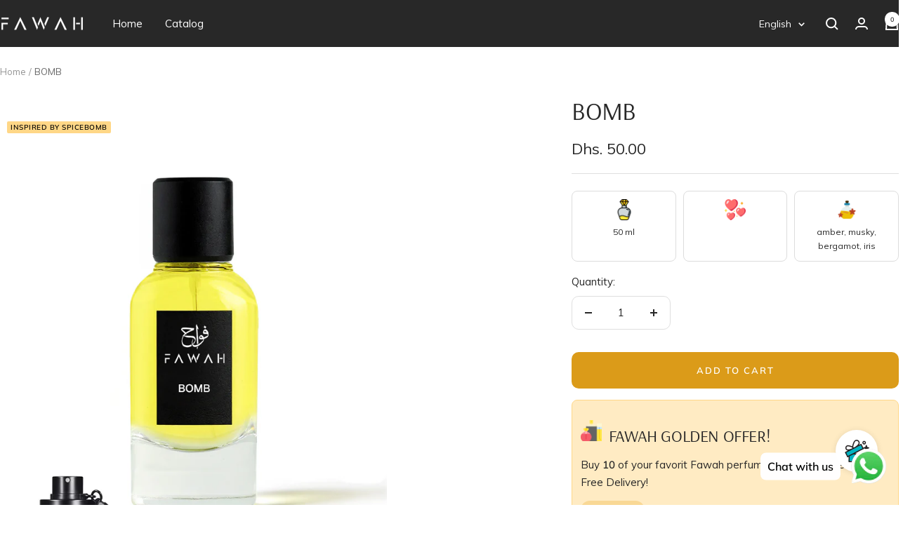

--- FILE ---
content_type: text/css
request_url: https://fawah.ae/cdn/shop/t/2/assets/custom-theme.css?v=169995076535028714751722294571
body_size: -319
content:
.label{font-size:10px!important}._formHeader_1ll8d_19{text-align:left!important}._formDisclaimer_1ll8d_37{display:none!important}._textHeading_2aowh_35 _textHeading_1ll8d_33{font-size:16px!important}.modal_3647{display:none;position:fixed;z-index:9999;padding-top:100px;left:0;top:0;width:100%;height:100%;overflow:auto;background-color:#000;background-color:#0006}.modal-content{position:relative;background-color:#fefefe;margin:auto;padding:0;border:1px solid #888;width:80%;max-width:fit-content;border-radius:40px;box-shadow:0 4px 8px #0003,0 6px 20px #00000030;-webkit-animation-name:animatetop;-webkit-animation-duration:.4s;animation-name:animatetop;animation-duration:.4s}@-webkit-keyframes animatetop{0%{top:-300px;opacity:0}to{top:0;opacity:1}}@keyframes animatetop{0%{top:-300px;opacity:0}to{top:0;opacity:1}}.close_3647{color:#000;font-size:28px;font-weight:700;position:absolute;right:-24px;top:-35px;background:#fff;padding:17px;border-radius:50%}.close_3647:hover,.close_3647:focus{color:#000;text-decoration:none;cursor:pointer}.modal-body{padding:3rem}.main_images_wrapper{display:flex;justify-content:center;align-items:center;gap:2rem}@media only screen and (min-width: 768px){.hide_desktop{display:none}}@media only screen and (max-width: 767px){.hide_mobile{display:none}.main_images_wrapper{display:flex;justify-content:center;align-items:center;gap:2rem;flex-direction:column}}.shipping-bar__progress:after{color:green!important}.shipping-bar__progress{background:red!important}
/*# sourceMappingURL=/cdn/shop/t/2/assets/custom-theme.css.map?v=169995076535028714751722294571 */


--- FILE ---
content_type: text/javascript
request_url: https://fawah.ae/cdn/shop/t/2/assets/custom.js?v=167639537848865775061714743820
body_size: -546
content:
//# sourceMappingURL=/cdn/shop/t/2/assets/custom.js.map?v=167639537848865775061714743820


--- FILE ---
content_type: text/javascript; charset=utf-8
request_url: https://fawah.ae/products/bomb.js
body_size: 352
content:
{"id":7813301010623,"title":"BOMB","handle":"bomb","description":"\u003cp\u003e\u003cspan data-mce-fragment=\"1\"\u003e\u003cstrong data-mce-fragment=\"1\"\u003eSIZE \u003c\/strong\u003e50ML\u003cstrong data-mce-fragment=\"1\"\u003e\u003cbr\u003eINSPIRED\u003c\/strong\u003e spice bomb\u003c\/span\u003e\u003cbr data-mce-fragment=\"1\"\u003e\u003cspan data-mce-fragment=\"1\"\u003e\u003cstrong data-mce-fragment=\"1\"\u003eTOP NOTES\u003c\/strong\u003e\u003c\/span\u003e\u003cspan data-mce-fragment=\"1\"\u003e: (AMBER, MUSKY, BERGAMOT, IRIS)\u003c\/span\u003e\u003c\/p\u003e\n\u003ch1 class=\"text-center medium-text-left\" itemprop=\"name\"\u003e\u003cbr\u003e\u003c\/h1\u003e","published_at":"2024-05-06T16:33:48+04:00","created_at":"2024-05-06T16:33:48+04:00","vendor":"Fawah Perfumes","type":"PERFUME","tags":["__label: Inspired By SPICEBOMB"],"price":5000,"price_min":5000,"price_max":5000,"available":true,"price_varies":false,"compare_at_price":null,"compare_at_price_min":0,"compare_at_price_max":0,"compare_at_price_varies":false,"variants":[{"id":43276709920959,"title":"Default Title","option1":"Default Title","option2":null,"option3":null,"sku":"","requires_shipping":true,"taxable":true,"featured_image":null,"available":true,"name":"BOMB","public_title":null,"options":["Default Title"],"price":5000,"weight":0,"compare_at_price":null,"inventory_management":"shopify","barcode":"","requires_selling_plan":false,"selling_plan_allocations":[]}],"images":["\/\/cdn.shopify.com\/s\/files\/1\/0624\/7674\/6943\/files\/BOMB.jpg?v=1757402556"],"featured_image":"\/\/cdn.shopify.com\/s\/files\/1\/0624\/7674\/6943\/files\/BOMB.jpg?v=1757402556","options":[{"name":"Title","position":1,"values":["Default Title"]}],"url":"\/products\/bomb","media":[{"alt":null,"id":31532881281215,"position":1,"preview_image":{"aspect_ratio":0.72,"height":1389,"width":1000,"src":"https:\/\/cdn.shopify.com\/s\/files\/1\/0624\/7674\/6943\/files\/BOMB.jpg?v=1757402556"},"aspect_ratio":0.72,"height":1389,"media_type":"image","src":"https:\/\/cdn.shopify.com\/s\/files\/1\/0624\/7674\/6943\/files\/BOMB.jpg?v=1757402556","width":1000}],"requires_selling_plan":false,"selling_plan_groups":[]}